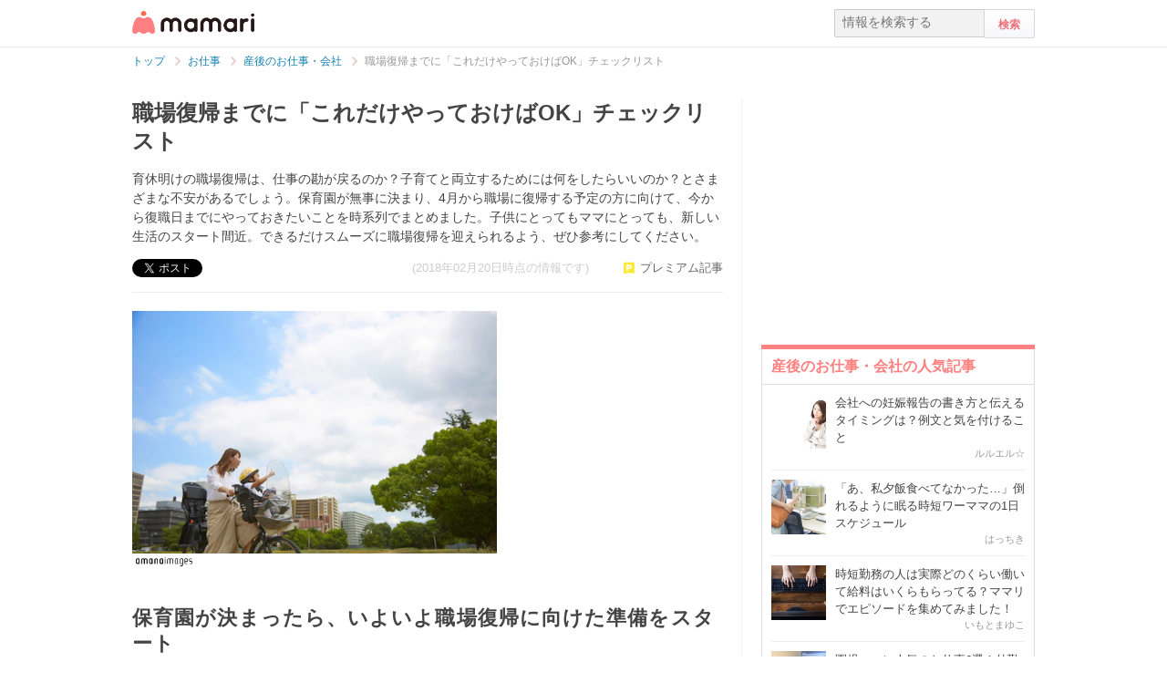

--- FILE ---
content_type: text/html; charset=UTF-8
request_url: https://mamari.jp/24780
body_size: 12559
content:
<!DOCTYPE HTML>
<html lang="ja">
<head>
  <meta charset="UTF-8">
  <meta name="description" content="育休明けの職場復帰は、仕事の勘が戻るのか？子育てと両立するためには何をしたらいいのか？とさまざまな不安があるでしょう。保育園が無事に決まり、4月から職場に復帰する予定の方に向けて、今から復職日までにやっておきたいことを時系列でまとめました。子供にとってもママにとっても、新しい生活のスタート間近。できるだけスムーズに職場復帰を迎えられるよう、ぜひ参考にしてください。"/>
  <meta name="robots" content="max-image-preview:large">
  <!-- favicon -->
  <link rel="shortcut icon" href="https://cdn-mamari.imgix.net/static/mamari/m-favicon.ico">

  <title>職場復帰までに「これだけやっておけばOK」チェックリスト [ママリ]</title>
    <link rel="stylesheet" type="text/css" href="/css/mamari/pc/all.min.css?1764645512"/>  <meta property="og:title" content="職場復帰までに「これだけやっておけばOK」チェックリスト [ママリ]" />
<meta property="og:type" content="article" />
<meta property="og:description" content="育休明けの職場復帰は、仕事の勘が戻るのか？子育てと両立するためには何をしたらいいのか？とさまざまな不安があるでしょう。保育園が無事に決まり、4月から職場に復帰する予定の方に向けて、今から復職日までにやっておきたいことを時系列でまとめました。子供にとってもママにとっても、新しい生活のスタート間近。できるだけスムーズに職場復帰を迎えられるよう、ぜひ参考にしてください。" />
<meta property="og:url" content="https://mamari.jp/24780" />
<meta property="og:image" content="https://cdn-mamari.imgix.net/article-cover/1200x0_5a6a7873-2d70-4c39-9a41-088dac110003.jpg.jpg" />
<meta property="og:site_name" content="mamari [ママリ]" />
<meta property="fb:app_id" content="269922326502602" />
  <meta property="article:publisher" content="https://www.facebook.com/mamarijp">
  <meta property="article:section" content="産後のお仕事・会社">
  <meta property="article:published_time" content="2018-01-26T11:16:32Z">
  <meta property="article:modified_time" content="2019-03-27T11:35:55Z">
  <meta property="og:updated_time" content="2019-03-27T11:35:55Z">
  <meta name="twitter:card" content="summary_large_image"/>
<meta name="twitter:site" content="@mamari_official"/>
<meta name="twitter:url" content="https://mamari.jp/24780"/>
<meta name="twitter:title" content="職場復帰までに「これだけやっておけばOK」チェックリスト [ママリ]" />
<meta name="twitter:description" content="育休明けの職場復帰は、仕事の勘が戻るのか？子育てと両立するためには何をしたらいいのか？とさまざまな不安があるでしょう。保育園が無事に決まり、4月から職場に復帰する予定の方に向けて、今から復職日までにやっておきたいことを時系列でまとめました。子供にとってもママにとっても、新しい生活のスタート間近。できるだけスムーズに職場復帰を迎えられるよう、ぜひ参考にしてください。"/>
<meta name="twitter:image" content="https://cdn-mamari.imgix.net/article-cover/1200x0_5a6a7873-2d70-4c39-9a41-088dac110003.jpg.jpg"/>
      <link rel="canonical" href="https://mamari.jp/24780"/>
      <script type="text/javascript">
  !function (e, f, u) {
    e.async = 1;
    e.src = u;
    f.parentNode.insertBefore(e, f);
  }(document.createElement('script'), document.getElementsByTagName('script')[0], '//cdn.taboola.com/libtrc/mamarijp/loader.js');
</script>
    <script>
  (function(i,s,o,g,r,a,m){i['GoogleAnalyticsObject']=r;i[r]=i[r]||function(){
  (i[r].q=i[r].q||[]).push(arguments)},i[r].l=1*new Date();a=s.createElement(o),
  m=s.getElementsByTagName(o)[0];a.async=1;a.src=g;m.parentNode.insertBefore(a,m)
  })(window,document,'script','//www.google-analytics.com/analytics.js','ga');

      ga('create', 'UA-46985361-1', 'mamari.jp');
    var user_env = 'Web';
  ga('set', 'dimension1', user_env);
  var test_group = 'GroupA';
  ga('set', 'dimension9', test_group);
            ga('set', 'dimension5', 395);
              ga('set', 'dimension6', 'work');
              ga('set', 'dimension7', 'thinkaphase');
              var is_sponsored = 'false';
      ga('set', 'dimension8', is_sponsored);
      
  ga('require', 'displayfeatures');
  ga('send', 'pageview');

</script>
  <script type="text/javascript" language="javascript">
  var vc_pid = "885124429";
</script><script type="text/javascript" src="//aml.valuecommerce.com/vcdal.js" async></script>
  <script type="application/javascript" src="//anymind360.com/js/18352/ats.js"></script>
      <meta name="p:domain_verify" content="4f6af9aa0f9b87232e33136fce37b6fe"/>
  <meta name="application-name" content="ママリ"/>
  <meta name="msapplication-TileColor" content="#FFFFFF"/>
  <meta name="msapplication-square70x70logo" content="https://cdn-mamari.imgix.net/static/mamari/img/webclip/m-tiny.png"/>
  <meta name="msapplication-square150x150logo" content="https://cdn-mamari.imgix.net/static/mamari/img/webclip/m-square.png"/>
  <meta name="msapplication-wide310x150logo" content="https://cdn-mamari.imgix.net/static/mamari/img/webclip/m-wide.png"/>
  <meta name="msapplication-square310x310logo" content="https://cdn-mamari.imgix.net/static/mamari/img/webclip/m-large.png"/>
  <!-- GAMスクリプトの読み込み -->
<script async src="https://securepubads.g.doubleclick.net/tag/js/gpt.js"></script>

<!-- 広告枠の定義 -->
<script>
  window.googletag = window.googletag || {cmd: []};
  googletag.cmd.push(function() {
    function randomInt(min, max) {
      return Math.floor( Math.random() * (max + 1 - min) ) + min;
    }
              googletag.defineSlot('/97483567/pc_mamarijp_article_upperright_300x250', [300, 250], 'div-gpt-ad-1494507166383-0').addService(googletag.pubads());
      googletag.defineSlot('/97483567/pc_mamarijp_article_lowerright_300x600', [300, 600], 'div-gpt-ad-1494507358028-0').addService(googletag.pubads());
      googletag.defineSlot('/97483567/pc_mamarijp_article_lower_left_300x250', [[300, 600], [300, 250]], 'div-gpt-ad-1667872900357-0').addService(googletag.pubads());
      googletag.defineSlot('/97483567/pc_mamarijp_article_lower_right_300x250', [[300, 600], [300, 250]], 'div-gpt-ad-1667872805197-0').addService(googletag.pubads());
      googletag.defineSlot('/97483567/pc_mamarijp_article_middle1_left_300x250', [300, 250], 'div-gpt-ad-1510902689128-0').addService(googletag.pubads());
      googletag.defineSlot('/97483567/pc_mamarijp_article_middle2_left_300x250', [300, 250], 'div-gpt-ad-1510902708642-0').addService(googletag.pubads());
      googletag.defineSlot('/97483567/pc_mamarijp_article_middle3_left_300x250', [300, 250], 'div-gpt-ad-1510902728832-0').addService(googletag.pubads());
      googletag.defineSlot('/97483567/pc_mamarijp_article_middle4_left_300x250', [300, 250], 'div-gpt-ad-1510902768299-0').addService(googletag.pubads());
      googletag.defineSlot('/97483567/pc_mamarijp_article_middle1_right_300x250', [300, 250], 'div-gpt-ad-1513043719690-0').addService(googletag.pubads());
      googletag.defineSlot('/97483567/pc_mamarijp_article_middle2_right_300x250', [300, 250], 'div-gpt-ad-1513043724859-0').addService(googletag.pubads());
      googletag.defineSlot('/97483567/pc_mamarijp_article_middle3_right_300x250', [300, 250], 'div-gpt-ad-1513043735601-0').addService(googletag.pubads());
      googletag.defineSlot('/97483567/pc_mamarijp_article_middle4_right_300x250', [300, 250], 'div-gpt-ad-1513043744854-0').addService(googletag.pubads());
        googletag.pubads().setTargeting("fluct_ad_group", String(randomInt(1, 10)));
    googletag.pubads().setTargeting('ABGroup', ['GroupA']);
    googletag.pubads().setTargeting('environment', ['production']);
    googletag.pubads().enableSingleRequest();
    googletag.pubads().disableInitialLoad();
    googletag.enableServices();
  });
</script>
      <script type="application/ld+json">
    {
      "@context": "https://schema.org",
      "@type": "BreadcrumbList",
      "itemListElement": [{
                "@type": "ListItem",
        "position": "1",
        "name": "お仕事",
        "item": "https://mamari.jp/work"
      },{
            "@type": "ListItem",
        "position": "2",
        "name": "産後のお仕事・会社",
        "item": "https://mamari.jp/work/395"
      },{
            "@type": "ListItem",
        "position": "3",
        "name": "職場復帰までに「これだけやっておけばOK」チェックリスト",
        "item": "https://mamari.jp/24780"
      }]
        }
  </script>
</head>
<body>
  <script>
  window.dataLayer = window.dataLayer || [];
  dataLayer.push({
    'user_env': 'Web'
  })
</script>

      <script>
  dataLayer.push({
    'bigCategoryName': 'お仕事'
  });
</script>
  
<!-- Google Tag Manager -->
<noscript><iframe src="//www.googletagmanager.com/ns.html?id=GTM-W69KM3"
    height="0" width="0" style="display:none;visibility:hidden"></iframe></noscript>
<script>(function(w,d,s,l,i){w[l]=w[l]||[];w[l].push({'gtm.start':
new Date().getTime(),event:'gtm.js'});var f=d.getElementsByTagName(s)[0],
j=d.createElement(s),dl=l!='dataLayer'?'&l='+l:'';j.async=true;j.src=
  '//www.googletagmanager.com/gtm.js?id='+i+dl;f.parentNode.insertBefore(j,f);
})(window,document,'script','dataLayer','GTM-W69KM3');</script>
<!-- End Google Tag Manager -->
    <script id="js-syndot-dashboard-tag" src="//i.socdm.com/s/so_dmp.js?service_id=cova_10"></script>
  <header>
  <div class="wrapper clearfix">
    <div class="header-left">
              <p class="logo">
          <a href="/"><img src="https://cdn-mamari.imgix.net/static/mamari/img/pc/common/m-mamari_logo.png" alt="ママリ"></a>
        </p>
          </div>
    <div class="header-right">
  <div class="admin-container">
    <ul class="nav-list">
              
          </ul>
  </div>
  <div class="search-box">
    <form accept-charset="UTF-8" action="/search" method="get">
      <input type="text" value="" name="q" placeholder="情報を検索する">
      <input type="submit" value="検索" class="btn">
    </form>
  </div>
</div>
  </div>
</header>

  
  <div class="main-wrapper clearfix js-main-wrapper">
    
<ol class="c-breadcrumb clearfix">
  <li class="c-breadcrumb__item">
    <a class="c-breadcrumb__item__link" href="/">
      <span>トップ</span>
    </a>
    <span class="c-breadcrumb__item__arrow"></span>
  </li>
                <li class="c-breadcrumb__item">
        <a class="c-breadcrumb__item__link" href="/work">
          <span itemprop="name">お仕事</span>
        </a>
        <span class="c-breadcrumb__item__arrow"></span>
      </li>
                    <li class="c-breadcrumb__item">
        <a class="c-breadcrumb__item__link" href="/work/395">
          <span itemprop="name">産後のお仕事・会社</span>
        </a>
        <span class="c-breadcrumb__item__arrow"></span>
      </li>
                    <li class="c-breadcrumb__item">
        <strong>職場復帰までに「これだけやっておけばOK」チェックリスト</strong>
      </li>
      </ol>


<div class="main-col js-article-main-content">
  
  <div class="article-main">

    <article itemscope itemtype="http://schema.org/Article">
      <meta itemscope itemprop="mainEntityOfPage"  itemType="https://schema.org/WebPage" itemid="https://mamari.jp/24780" />
      <div class="article-top">
        <div itemprop="publisher" itemscope itemtype="https://schema.org/Organization">
          <meta itemprop="name" content="mamari" />
          <div itemprop="logo" itemscope itemtype="https://schema.org/ImageObject">
            <meta itemprop="url" content="https://cdn-mamari.imgix.net/static/mamari/img/pc/common/m-mamari_logo.png" />
            <meta itemprop="width" content="134" />
            <meta itemprop="height" content="25" />
          </div>
        </div>
        
                                  <h1 class="article-top-title" itemprop="headline">
                        職場復帰までに「これだけやっておけばOK」チェックリスト          </h1>
                          <p class="article-intro" itemprop="description">
            育休明けの職場復帰は、仕事の勘が戻るのか？子育てと両立するためには何をしたらいいのか？とさまざまな不安があるでしょう。保育園が無事に決まり、4月から職場に復帰する予定の方に向けて、今から復職日までにやっておきたいことを時系列でまとめました。子供にとってもママにとっても、新しい生活のスタート間近。できるだけスムーズに職場復帰を迎えられるよう、ぜひ参考にしてください。          </p>
                <div class="article-top-lower clearfix">
          <ul class="share-btns">

        <li>
      <div class="fb-like" data-href="https://mamari.jp/24780" data-layout="button_count" data-action="like" data-show-faces="true" data-share="false"></div>
    </li>
    <li>
      <a href="https://x.com/intent/tweet" class="twitter-share-button" data-text="職場復帰までに「これだけやっておけばOK」チェックリスト [ママリ]" data-lang="ja" data-via="mamari_official">ポスト</a>
        <script>!function(d,s,id){var js,fjs=d.getElementsByTagName(s)[0],p=/^http:/.test(d.location)?'http':'https';if(!d.getElementById(id)){js=d.createElement(s);js.id=id;js.src=p+'://platform.twitter.com/widgets.js';fjs.parentNode.insertBefore(js,fjs);}}(document, 'script', 'twitter-wjs');</script>
    </li>
  
      <li
      class="article-modified-date"
      itemprop="dateModified"
      content="2018-02-20T11:56:29+09:00"
    >
      (2018年02月20日時点の情報です)    </li>
    <meta itemprop="datePublished" content="2018-01-26T11:16:32+09:00" />
  
</ul>
                      <p class="article-top-lower__premium-label">プレミアム記事</p>
                  </div>
      </div>

      <div class="article-content">

  
    
                <p class="img-block clearfix">
        <img
  src="https://cdn-mamari.imgix.net/article-cover/1200x0_5a6a7873-2d70-4c39-9a41-088dac110003.jpg.jpg?auto=compress,format&lossless=0&q=90"
  srcset="
    https://cdn-mamari.imgix.net/article-cover/1200x0_5a6a7873-2d70-4c39-9a41-088dac110003.jpg.jpg?auto=compress,format&lossless=0&q=90&w=500 1x,
    https://cdn-mamari.imgix.net/article-cover/1200x0_5a6a7873-2d70-4c39-9a41-088dac110003.jpg.jpg?auto=compress,format&lossless=0&q=90&w=1200 2x
  "
  alt=""
  itemprop="image" >
                  <img class="img-block__amana-img-icon" src="https://cdn-mamari.imgix.net/static/mamari/img/amana-logo.png" alt="amana images">              </p>
    
    
                  <h2 id="1232663">保育園が決まったら、いよいよ職場復帰に向けた準備をスタート</h2>
          
  
    
    
    
                  <p class="p-article-text">保活も無事に乗り越えて、保育園に入園できることが決まったら、まずやっておきたいのは会社への連絡です。必要な事務手続きは、会社から指示がありますので、その通りに進めましょう。<br />
<br />
一つ一つの手続きや作業は簡単でも、子供の入園準備と並行していくこととなるので、意外と時間は足りないもの。直前になってあわてることのないように、復職後の生活をイメージしながら、ノートや手帳に今のうちにできることをリスト化してみましょう。リストを作ってみると、漠然としていたやるべきことが可視化され、準備も進めやすくなりますよ。</p>
          
  
    
    
    
                  <h2 id="1232665">復職日に向けて準備すべきこと五つ</h2>
          
  
    
    
    <div class="p-article-premium">
  <div class="p-article-premium__headline">プレミアム記事を読むには？</div>
  <div class="p-article-premium__desc">
    この記事の続きは、アプリをダウンロードしてママリプレミアム(月額400円)に登録するとお読みいただけます。
  </div>
  <a
    onclick="ga('send', 'event', 'ClickInArticle', 'ArticlePremiumSubscribe', 'PcWeb');"
    class="p-article-premium__link"
    href="https://qa.mamari.jp"
    target="_blank"
    rel="noopener"
  >
    アプリをダウンロードする<br><span class="p-article-premium__link--small">プレミアム記事が今なら7日間無料</span>
  </a>
</div>

    
  
  <div class="p-article-author" itemprop="author" itemscope itemtype="https://schema.org/Person">
          <meta itemprop="name" content="シンクアフェーズ" />
      </div>

</div><!-- /.article-content -->

    </article>

    
            <div class="p-main-content__section">
    <h3 class="p-headline">おすすめ記事</h3>
    <ul class="p-main-article-list">
            <li class="p-main-article-list__item">
        <div class="p-main-article-list__item__thumb">
          <a
            href="/72875"
            rel="nofollow"          >
            <img class="p-main-article-list__item__thumb__img" src="https://cdn-mamari.imgix.net/article/100x100_68e4e039-538c-4526-934d-06410a010437.jpg.jpg?auto=compress,format&lossless=0&q=90" alt="編集部ママが納得！妊娠中から産後まで、 肌悩みに寄り添う高品位「スクワラン」とは？">
          </a>
        </div>
        <div class="p-main-article-list__item__content">
          <a
            class="p-main-article-list__item__content__title"
            href="/72875"
            rel="nofollow"          >
            編集部ママが納得！妊娠中から産後まで、 肌悩みに寄り添う高品位「スクワラン」とは？          </a>
          <p class="p-main-article-list__item__content__desc">
            妊娠中はホルモン変化で肌が敏感になり、乾燥や妊娠線に悩むママが多いもの。さらに産後は、自分のケアが後回しになりがちです。そんなママたちのリアルな悩みに寄り…          </p>
          <p class="p-main-article-list__item__content__meta">
            <span class="p-main-article-list__item__content__meta__writer">mamari                              <img class="article-list-sponsor-label" src="https://cdn-mamari.imgix.net/static/mamari/img/sponsor-label.png">
                          </span>
          </p>
        </div>
      </li>
                <li class="p-main-article-list__item">
        <div class="p-main-article-list__item__thumb">
          <a
            href="/76000"
            rel="nofollow"          >
            <img class="p-main-article-list__item__thumb__img" src="https://cdn-mamari.imgix.net/article/b4a07e90-8e4e-4b66-a5a4-c3b34ce5b8d2.png?auto=compress,format&lossless=0&q=90" alt="結果発表「みんなで大共感!!💖ママリ川柳大会2025📜🖋️」">
          </a>
        </div>
        <div class="p-main-article-list__item__content">
          <a
            class="p-main-article-list__item__content__title"
            href="/76000"
            rel="nofollow"          >
            結果発表「みんなで大共感!!💖ママリ川柳大会2025📜🖋️」          </a>
          <p class="p-main-article-list__item__content__desc">
            いつもママリをご利用いただきありがとうございます。ママリ運営事務局です！          </p>
          <p class="p-main-article-list__item__content__meta">
            <span class="p-main-article-list__item__content__meta__writer">ママリ公式                              <img class="article-list-sponsor-label" src="https://cdn-mamari.imgix.net/static/mamari/img/sponsor-label.png">
                          </span>
          </p>
        </div>
      </li>
                <li class="p-main-article-list__item">
        <div class="p-main-article-list__item__thumb">
          <a
            href="/75280"
            rel="nofollow"          >
            <img class="p-main-article-list__item__thumb__img" src="https://cdn-mamari.imgix.net/article/100x100_6912d85e-2708-467d-944b-7b760a0104e0.jpg.jpg?auto=compress,format&lossless=0&q=90" alt="ママリ編集部も感動！トミカ・プラレールブロックで育む「創造力」">
          </a>
        </div>
        <div class="p-main-article-list__item__content">
          <a
            class="p-main-article-list__item__content__title"
            href="/75280"
            rel="nofollow"          >
            ママリ編集部も感動！トミカ・プラレールブロックで育む「創造力」          </a>
          <p class="p-main-article-list__item__content__desc">
            「せっかく買ったおもちゃがすぐ飽きられてしまう」「知育おもちゃは難しそうで続かなかった」そんな悩みを持つママ・パパは少なくありません。お子さんが3〜4歳を迎…          </p>
          <p class="p-main-article-list__item__content__meta">
            <span class="p-main-article-list__item__content__meta__writer">mamari                              <img class="article-list-sponsor-label" src="https://cdn-mamari.imgix.net/static/mamari/img/sponsor-label.png">
                          </span>
          </p>
        </div>
      </li>
                <li class="p-main-article-list__item">
        <div class="p-main-article-list__item__thumb">
          <a
            href="/70755"
            rel="nofollow"          >
            <img class="p-main-article-list__item__thumb__img" src="https://cdn-mamari.imgix.net/article/93fefc24-e855-420a-982e-2f8d632ac246.png?auto=compress,format&lossless=0&q=90" alt="2歳までにほとんどの子が感染する「RSウイルス感染症」　ママにできる備えとは？">
          </a>
        </div>
        <div class="p-main-article-list__item__content">
          <a
            class="p-main-article-list__item__content__title"
            href="/70755"
            rel="nofollow"          >
            2歳までにほとんどの子が感染する「RSウイルス感染症」　ママにできる備えとは？          </a>
          <p class="p-main-article-list__item__content__desc">
            近年、夏や冬など、感染症流行時期に感染者が増加する「RSウイルス感染症」。実は、2歳までにほとんどの子どもが経験すると言われています(※1)。特に生後6か月未満で…          </p>
          <p class="p-main-article-list__item__content__meta">
            <span class="p-main-article-list__item__content__meta__writer">mamari                              <img class="article-list-sponsor-label" src="https://cdn-mamari.imgix.net/static/mamari/img/sponsor-label.png">
                          </span>
          </p>
        </div>
      </li>
      </ul>
  </div>

      <div id="taboola-below-article-24780"></div>
<script type="text/javascript">
  window._taboola = window._taboola || [];
  _taboola.push({
    mode: 'alternating-thumbnails-widget',
    container: 'taboola-below-article-24780',
    placement: 'Below Article Thumbnails',
    target_type: 'mix'
  });
  _taboola.push({
    article: 'auto',
    url: location.href
  });
</script>

      <div class="article-footer-ad">
        <ul>
          <li>  <div class="subarea-ad">
    <!-- /97483567/pc_mamarijp_article_lower_left_300x250 -->
<div id='div-gpt-ad-1667872900357-0' style='min-height:250px; width:300px;'>
  <script>
    googletag.cmd.push(function() { googletag.display('div-gpt-ad-1667872900357-0'); });
  </script>
</div>
  </div>
</li>
          <li>  <div class="subarea-ad">
    <!-- /97483567/pc_mamarijp_article_lower_right_300x250 -->
<div id='div-gpt-ad-1667872805197-0' style='min-height:250px; width:300px;'>
  <script>
    googletag.cmd.push(function() { googletag.display('div-gpt-ad-1667872805197-0'); });
  </script>
</div>
  </div>
</li>
        </ul>
      </div>

        <div class="p-main-content__section">
    <h3 class="p-headline">「職場復帰」「チェックリスト」 についてもっと詳しく知る</h3>
    <ul class="p-main-article-list">
            <li class="p-main-article-list__item">
        <div class="p-main-article-list__item__thumb">
          <a
            href="/51246"
                      >
            <img class="p-main-article-list__item__thumb__img" src="https://cdn-mamari.imgix.net/article/100x100_6603997a-5720-4638-8b51-005a0a0105ae.jpg.jpg?auto=compress,format&lossless=0&q=90" alt="割を食うのは、独身ばかり…。子持ち社員のしわ寄せにイライラが募る｜女女平等">
          </a>
        </div>
        <div class="p-main-article-list__item__content">
          <a
            class="p-main-article-list__item__content__title"
            href="/51246"
                      >
            割を食うのは、独身ばかり…。子持ち社員のしわ寄せにイライラが募る｜女女平等          </a>
          <p class="p-main-article-list__item__content__desc">
            このお話は主人公・横島ゆりこが子持ちパートの松村さんとの出会いや、自身の妊娠・出産を通して、働く女性の生きづらさを実感しながら成長する過程を描いています。…          </p>
          <p class="p-main-article-list__item__content__meta">
            <span class="p-main-article-list__item__content__meta__writer">kotti_0901                          </span>
          </p>
        </div>
      </li>
                      <li class="p-main-article-list__item">
        <div class="p-main-article-list__item__thumb">
          <a
            href="/51248"
                      >
            <img class="p-main-article-list__item__thumb__img" src="https://cdn-mamari.imgix.net/article/100x100_66039b6f-7edc-467e-a08e-0fbc0a010492.jpg.jpg?auto=compress,format&lossless=0&q=90" alt="子どもの体調不良で早退・欠勤するパート…。独身社員「仮病だったりして」陰口をたたく｜女女平等">
          </a>
        </div>
        <div class="p-main-article-list__item__content">
          <a
            class="p-main-article-list__item__content__title"
            href="/51248"
                      >
            子どもの体調不良で早退・欠勤するパート…。独身社員「仮病だったりして」陰口をたた…          </a>
          <p class="p-main-article-list__item__content__desc">
            このお話は主人公・横島ゆりこが子持ちパートの松村さんとの出会いや、自身の妊娠・出産を通して、働く女性の生きづらさを実感しながら成長する過程を描いています。…          </p>
          <p class="p-main-article-list__item__content__meta">
            <span class="p-main-article-list__item__content__meta__writer">kotti_0901                          </span>
          </p>
        </div>
      </li>
                <li class="p-main-article-list__item">
        <div class="p-main-article-list__item__thumb">
          <a
            href="/51247"
                      >
            <img class="p-main-article-list__item__thumb__img" src="https://cdn-mamari.imgix.net/article/57b833bb-fc6a-4a8c-a9a4-86c0d3202edb.png?auto=compress,format&lossless=0&q=90" alt="優先席に座る私…”妊婦の無言アピール”も無視。すると、男性が席を譲る｜女女平等">
          </a>
        </div>
        <div class="p-main-article-list__item__content">
          <a
            class="p-main-article-list__item__content__title"
            href="/51247"
                      >
            優先席に座る私…”妊婦の無言アピール”も無視。すると、男性が席を譲る｜女女平等          </a>
          <p class="p-main-article-list__item__content__desc">
            このお話は主人公・横島ゆりこが子持ちパートの松村さんとの出会いや、自身の妊娠・出産を通して、働く女性の生きづらさを実感しながら成長する過程を描いています。…          </p>
          <p class="p-main-article-list__item__content__meta">
            <span class="p-main-article-list__item__content__meta__writer">kotti_0901                          </span>
          </p>
        </div>
      </li>
                <li class="p-main-article-list__item">
        <div class="p-main-article-list__item__thumb">
          <a
            href="/51242"
                      >
            <img class="p-main-article-list__item__thumb__img" src="https://cdn-mamari.imgix.net/article/100x100_66038e66-3c14-4b5a-b61f-51c20a01058c.jpg.jpg?auto=compress,format&lossless=0&q=90" alt="子持ちも独身も関係なし？「不平等なんだよっ！」課長のフォローにもイラッ｜女女平等">
          </a>
        </div>
        <div class="p-main-article-list__item__content">
          <a
            class="p-main-article-list__item__content__title"
            href="/51242"
                      >
            子持ちも独身も関係なし？「不平等なんだよっ！」課長のフォローにもイラッ｜女女平等          </a>
          <p class="p-main-article-list__item__content__desc">
            このお話は主人公・横島ゆりこが子持ちパートの松村さんとの出会いや、自身の妊娠・出産を通して、働く女性の生きづらさを実感しながら成長する過程を描いています。…          </p>
          <p class="p-main-article-list__item__content__meta">
            <span class="p-main-article-list__item__content__meta__writer">kotti_0901                          </span>
          </p>
        </div>
      </li>
                <li class="p-main-article-list__item">
        <div class="p-main-article-list__item__thumb">
          <a
            href="/27342"
                      >
            <img class="p-main-article-list__item__thumb__img" src="https://cdn-mamari.imgix.net/article/100x100_5d23ffd8-e298-4a51-aa8a-341aac110003.jpg.jpg?auto=compress,format&lossless=0&q=90" alt="保活がもっとラクになる「保活チェックリスト」がすごい！">
          </a>
        </div>
        <div class="p-main-article-list__item__content">
          <a
            class="p-main-article-list__item__content__title"
            href="/27342"
                      >
            保活がもっとラクになる「保活チェックリスト」がすごい！          </a>
          <p class="p-main-article-list__item__content__desc">
            来年の4月に子供を保育園へ入園させたいと思っているママは、そろそろ保活を始めようかと考えているかもしれませんね。しかし、初めての保活となると、何から始めれ…          </p>
          <p class="p-main-article-list__item__content__meta">
            <span class="p-main-article-list__item__content__meta__writer">Ray_M                          </span>
          </p>
        </div>
      </li>
      </ul>
  </div>

          
    
          
          
          <p class="p-article-show__disclaimer">
        本記事は必ずしも各読者の状況にあてはまるとは限りません。必要に応じて、医師その他の専門家に相談するなどご自身の責任と判断により適切に対応くださいますようお願いいたします。なお、記事内の写真・動画は編集部にて撮影したもの、または掲載許可をいただいたものです。
      </p>

      <div class="article-bottom-big-categories-wrapper">
        <h3 class="section-header">カテゴリー一覧</h3>
        <ul class="article-bottom-big-categories clearfix">
                                                <li class="article-bottom-big-categories__list">
                <a class="article-bottom-big-categories__list__link" href="/sterility">
                  <p class="article-bottom-big-categories__list__category-name">妊活</p>
                </a>
              </li>
                                                            <li class="article-bottom-big-categories__list">
                <a class="article-bottom-big-categories__list__link" href="/pregnancy">
                  <p class="article-bottom-big-categories__list__category-name">妊娠</p>
                </a>
              </li>
                                                            <li class="article-bottom-big-categories__list">
                <a class="article-bottom-big-categories__list__link" href="/birth">
                  <p class="article-bottom-big-categories__list__category-name">出産</p>
                </a>
              </li>
                                                            <li class="article-bottom-big-categories__list">
                <a class="article-bottom-big-categories__list__link" href="/childcare">
                  <p class="article-bottom-big-categories__list__category-name">赤ちゃん・育児</p>
                </a>
              </li>
                                                            <li class="article-bottom-big-categories__list">
                <a class="article-bottom-big-categories__list__link" href="/family">
                  <p class="article-bottom-big-categories__list__category-name">子育て・家族</p>
                </a>
              </li>
                                                            <li class="article-bottom-big-categories__list">
                <a class="article-bottom-big-categories__list__link" href="/facilities">
                  <p class="article-bottom-big-categories__list__category-name">病院</p>
                </a>
              </li>
                                                            <li class="article-bottom-big-categories__list">
                <a class="article-bottom-big-categories__list__link" href="/beauty">
                  <p class="article-bottom-big-categories__list__category-name">美容・ファッション</p>
                </a>
              </li>
                                                            <li class="article-bottom-big-categories__list">
                <a class="article-bottom-big-categories__list__link" href="/work">
                  <p class="article-bottom-big-categories__list__category-name">お仕事</p>
                </a>
              </li>
                                                            <li class="article-bottom-big-categories__list">
                <a class="article-bottom-big-categories__list__link" href="/home">
                  <p class="article-bottom-big-categories__list__category-name">住まい</p>
                </a>
              </li>
                                                            <li class="article-bottom-big-categories__list">
                <a class="article-bottom-big-categories__list__link" href="/money">
                  <p class="article-bottom-big-categories__list__category-name">マネー</p>
                </a>
              </li>
                                                            <li class="article-bottom-big-categories__list">
                <a class="article-bottom-big-categories__list__link" href="/entertainment">
                  <p class="article-bottom-big-categories__list__category-name">トレンド・イベント</p>
                </a>
              </li>
                                                            <li class="article-bottom-big-categories__list"></li>
                              </ul>
      </div>
    
  </div><!-- ./article-main -->
</div>


<div class="subarea">
      <div class="subarea-fixed js-subarea-fixed">
      
            <div class="subarea-ad">
    <!-- /97483567/pc_mamarijp_article_upperright_300x250 -->
<div id='div-gpt-ad-1494507166383-0' style='height:250px; width:300px;'>
  <script>
    googletag.cmd.push(function() { googletag.display('div-gpt-ad-1494507166383-0'); });
  </script>
</div>
  </div>

        <div>
    <h3 class="p-headline">
              産後のお仕事・会社の人気記事
          </h3>
    <ul class="p-side-article-list">
                      <li class="p-side-article-list__item">
          <div class="p-side-article-list__item__thumb">
            <a href="/2385"><img class="p-side-article-list__item__thumb__img" src="https://cdn-mamari.imgix.net/article/100x100_57f5e1bc-0c84-4c3b-82a7-05b10a010078.jpg.jpg"></a>
          </div>
          <div class="p-side-article-list__item__content">
            <p class="p-side-article-list__item__content__title">
              <a href="/2385">会社への妊娠報告の書き方と伝えるタイミングは？例文と気を付けること</a>
            </p>
            <p class="p-side-article-list__item__content__user-name">
              ルルエル☆                          </p>
          </div>
        </li>
                      <li class="p-side-article-list__item">
          <div class="p-side-article-list__item__thumb">
            <a href="/15409"><img class="p-side-article-list__item__thumb__img" src="https://cdn-mamari.imgix.net/article/100x100_57f71230-e580-4724-86d3-0b100a0100a8.jpg.jpg"></a>
          </div>
          <div class="p-side-article-list__item__content">
            <p class="p-side-article-list__item__content__title">
              <a href="/15409">「あ、私夕飯食べてなかった…」倒れるように眠る時短ワーママの1日スケジュール</a>
            </p>
            <p class="p-side-article-list__item__content__user-name">
              はっちき                          </p>
          </div>
        </li>
                      <li class="p-side-article-list__item">
          <div class="p-side-article-list__item__thumb">
            <a href="/27600"><img class="p-side-article-list__item__thumb__img" src="https://cdn-mamari.imgix.net/article/100x100_5d79ed2b-5db8-4835-8a8e-4ba5ac110003.jpg.jpg"></a>
          </div>
          <div class="p-side-article-list__item__content">
            <p class="p-side-article-list__item__content__title">
              <a href="/27600">時短勤務の人は実際どのくらい働いて給料はいくらもらってる？ママリでエピソードを集めてみました！</a>
            </p>
            <p class="p-side-article-list__item__content__user-name">
              いもとまゆこ                          </p>
          </div>
        </li>
                      <li class="p-side-article-list__item">
          <div class="p-side-article-list__item__thumb">
            <a href="/2210"><img class="p-side-article-list__item__thumb__img" src="https://cdn-mamari.imgix.net/article/100x100_583bd43d-6e10-47bd-b475-1da80a010386.jpg.jpg"></a>
          </div>
          <div class="p-side-article-list__item__content">
            <p class="p-side-article-list__item__content__title">
              <a href="/2210">園児ママに人気のお仕事6選！外勤と在宅で幼稚園や保育園に子供を預けている間にできるお仕事って？</a>
            </p>
            <p class="p-side-article-list__item__content__user-name">
              りょうやん                          </p>
          </div>
        </li>
                      <li class="p-side-article-list__item">
          <div class="p-side-article-list__item__thumb">
            <a href="/3710"><img class="p-side-article-list__item__thumb__img" src="https://cdn-mamari.imgix.net/article/100x100_586084e3-4de4-42b0-a429-2a630a0100d7.jpg.jpg"></a>
          </div>
          <div class="p-side-article-list__item__content">
            <p class="p-side-article-list__item__content__title">
              <a href="/3710">主婦だけど、やっぱり仕事をしたい！主婦向け女性求人サイトおすすめ5選</a>
            </p>
            <p class="p-side-article-list__item__content__user-name">
              mikiboo                          </p>
          </div>
        </li>
                      <li class="p-side-article-list__item">
          <div class="p-side-article-list__item__thumb">
            <a href="/15843"><img class="p-side-article-list__item__thumb__img" src="https://cdn-mamari.imgix.net/article/100x100_5c5a359f-5d80-4fb8-b1cf-1c4eac110003.jpg.jpg"></a>
          </div>
          <div class="p-side-article-list__item__content">
            <p class="p-side-article-list__item__content__title">
              <a href="/15843">誰にも頼れないから残業はしない！私の仕事と育児の両立スケジュール</a>
            </p>
            <p class="p-side-article-list__item__content__user-name">
              brother&amp;sister                          </p>
          </div>
        </li>
                      <li class="p-side-article-list__item">
          <div class="p-side-article-list__item__thumb">
            <a href="/16065"><img class="p-side-article-list__item__thumb__img" src="https://cdn-mamari.imgix.net/static/mamari/img/common/article-thumb_no-image.png"></a>
          </div>
          <div class="p-side-article-list__item__content">
            <p class="p-side-article-list__item__content__title">
              <a href="/16065">未婚のシングルマザーでの子育て。大変だったこと＆良かったと思えること</a>
            </p>
            <p class="p-side-article-list__item__content__user-name">
              shuuuuutanmama                          </p>
          </div>
        </li>
          </ul>
  </div>

        <div class="subarea-ad subarea-ad--article-lower">
    <!-- /97483567/pc_mamarijp_article_lowerright_300x600 -->
<div id='div-gpt-ad-1494507358028-0' style='height:600px; width:300px;'>
  <script>
    googletag.cmd.push(function() { googletag.display('div-gpt-ad-1494507358028-0'); });
  </script>
</div>  </div>
          </div> <!-- /.subarea-fixed -->
  </div>

<!-- 埋め込みコード読み込み用スクリプト -->
<script async defer src="//platform.instagram.com/en_US/embeds.js"></script>
<script src="//platform.twitter.com/widgets.js" charset="utf-8"></script>
  </div>

      <ul class="c-breadcrumb p-breadcrumb-bottom p-breadcrumb-bottom__clearfix">
  <li class="c-breadcrumb__item">
    <a class="c-breadcrumb__item__link" href="/">
      <span>トップ</span>
    </a>
    <span class="c-breadcrumb__item__arrow"></span>
  </li>
                <li class="c-breadcrumb__item">
        <a class="c-breadcrumb__item__link" href="/work">
          <span>お仕事</span>
        </a>
        <span class="c-breadcrumb__item__arrow"></span>
      </li>
                    <li class="c-breadcrumb__item">
        <a class="c-breadcrumb__item__link" href="/work/395">
          <span>産後のお仕事・会社</span>
        </a>
        <span class="c-breadcrumb__item__arrow"></span>
      </li>
                    <li class="c-breadcrumb__item">
        <strong>職場復帰までに「これだけやっておけばOK」チェックリスト</strong>
      </li>
      </ul>
    <footer>
  <div class="wrapper">
    <div class="footer-col">
      <p>ママリ(mamari)について</p>
      <ul class="footer-category">
        <li><a href="/">ママリトップ</a></li>
        <li><a href="/map">サイトマップ</a></li>
        <li><a href="/search">記事一覧</a></li>
        <li><a href="/categories">カテゴリー一覧</a></li>
        <li><a href="/supervisor">監修者一覧</a></li>
        <li><a href="/about_mamari">ママリについて</a></li>
        <li><a href="https://brand-guideline.mamari.jp/" target="_blank" rel="noopener">ブランドガイドライン</a></li>
      </ul>
      <ul class="footer-category">
        <li><a href="http://connehito.com/" target="_blank" rel="noopener">運営会社</a></li>
        <li><a href="/privacy">プライバシーポリシー</a></li>
        <li><a href="/terms">利用規約</a></li>
        <li><a href="https://docs.google.com/a/connehito.com/forms/d/1rWWbRwnqm__Q1dYbp6St54zCZJep80lUk6LrpUo18d8/viewform?entry_680334168=https%3A%2F%2Fmamari.jp%2F24780" target="_blank" rel="noopener">お問い合わせ</a></li>
        <li><a href="https://sales.mamari.jp/contact" target="_blank" rel="noopener">広告出稿・お取り組みのご相談</a></li>
        <li><a href="mailto:pr@connehito.com?subject=%E3%83%97%E3%83%AC%E3%82%B9%E3%83%AA%E3%83%AA%E3%83%BC%E3%82%B9%E3%81%AE%E5%95%8F%E3%81%84%E5%90%88%E3%82%8F%E3%81%9B&body=%E3%83%9E%E3%83%9E%E3%83%AA%E3%81%AB%E3%81%A6%E6%8E%B2%E8%BC%89%E3%82%92%E3%81%94%E5%B8%8C%E6%9C%9B%E3%81%AE%E6%83%85%E5%A0%B1%E3%81%AF%E3%80%81%E8%A9%B3%E7%B4%B0%E3%82%92%E4%BB%A5%E4%B8%8B%E3%81%AB%E3%81%94%E8%A8%98%E8%BC%89%E4%B8%8B%E3%81%95%E3%81%84%E3%80%82">プレスリリースの送付はこちら</a></li>
        <li><a href="/for_supervisors">医療関係者の方へ</a></li>
      </ul>
    </div>
    <div class="footer-col">
      <p>カテゴリー一覧</p>
      <ul class="footer-category">
                                  <li><a href="/sterility">妊活</a></li>
                                      <li><a href="/pregnancy">妊娠</a></li>
                                      <li><a href="/birth">出産</a></li>
                                      <li><a href="/childcare">赤ちゃん・育児</a></li>
                                      <li><a href="/family">子育て・家族</a></li>
                                      <li><a href="/facilities">病院</a></li>
                                </ul><ul class="footer-category">
                            <li><a href="/beauty">美容・ファッション</a></li>
                                      <li><a href="/work">お仕事</a></li>
                                      <li><a href="/home">住まい</a></li>
                                      <li><a href="/money">マネー</a></li>
                                      <li><a href="/entertainment">トレンド・イベント</a></li>
                                  </ul>
    </div>
  </div>

  <div class="footer-sns">
    <div class="footer-sns-btns-wrapper">
      <!--fb-->
      <div class="footer-f-btn"><div class="fb-like" data-href="https://www.facebook.com/mamari.jp" data-width="80" data-layout="button_count" data-action="like" data-show-faces="false" data-share="false"></div></div>
      <!--tw-->
      <div class="footer-tw-btn">
        <a href="https://twitter.com/share" style="width: 115px; height: 20px;" class="twitter-share-button" data-url="https://mamari.jp/" data-text="ママリ｜ママの一歩を支える情報サイト" data-lang="ja">ツイート</a>
      </div>
      <script>!function(d,s,id){var js,fjs=d.getElementsByTagName(s)[0],p=/^http:/.test(d.location)?'http':'https';if(!d.getElementById(id)){js=d.createElement(s);js.id=id;js.src=p+'://platform.twitter.com/widgets.js';fjs.parentNode.insertBefore(js,fjs);}}(document, 'script', 'twitter-wjs');</script>
      <p class="footer-copyright">©Connehito Inc.</p>
    </div>
  </div>

</footer>
      <script type="text/javascript" src="/js/pc/all.min.js?1764645505"></script>        <script src="//cdn.optimizely.com/js/2001690725.js"></script>

<div id="fb-root"></div>
<script>(function(d, s, id) {
var js, fjs = d.getElementsByTagName(s)[0];
if (d.getElementById(id)) return;
js = d.createElement(s); js.id = id;
js.src = "//connect.facebook.net/ja_JP/sdk.js#xfbml=1&appId=269922326502602&version=v2.0";
fjs.parentNode.insertBefore(js, fjs);
}(document, 'script', 'facebook-jssdk'));</script>

<script>
App.me          = $.parseJSON('\u007b\u0022token\u0022\u003a\u0022a0000cdc89d2974fee9f00284f1640de\u0022\u002c\u0022is\u005flogin\u0022\u003afalse\u002c\u0022is\u005fmamariq\u005fapp\u0022\u003afalse\u002c\u0022test\u005fgroup\u005fname\u0022\u003a\u0022GroupA\u0022\u002c\u0022is\u005favailable\u005fpremium\u005fservice\u0022\u003afalse\u007d');
App.me.is_admin = 0;
App.me.is_supporter = 0;

App.init_fn = $.parseJSON('\u007b\u0022controller\u0022\u003a\u0022Articles\u0022\u002c\u0022action\u0022\u003a\u0022show\u0022\u007d');

App.vars = $.parseJSON('\u007b\u0022is\u005fsponsored\u005farticle\u0022\u003afalse\u002c\u0022is\u005fpremium\u005farticle\u0022\u003atrue\u002c\u0022is\u005fsp\u005fpreview\u0022\u003afalse\u002c\u0022page\u005ftype\u0022\u003a\u0022Article\u0022\u007d');

App.ENVIRONMENT            = 'production';
App.ARTICLE_IMAGE          = 'https\u003a\u002f\u002fcdn-mamari.imgix.net\u002farticle\u002f';
App.ARTICLE_COVER_IMAGE    = 'https\u003a\u002f\u002fcdn-mamari.imgix.net\u002farticle-cover\u002f';
App.ITEM_IMAGE             = 'https\u003a\u002f\u002fcdn-mamari.imgix.net\u002fitem\u002f';
App.STATIC_FILE            = 'https\u003a\u002f\u002fcdn-mamari.imgix.net\u002fstatic\u002fmamari\u002f';
App.USER_IMAGE             = 'https\u003a\u002f\u002fcdn-mamari.imgix.net\u002fmamari-jp-user\u002f';
App.AUTHORIZED_IMAGE       = 'https\u003a\u002f\u002fcdn-mamari.imgix.net\u002fauthorized\u002f';
App.ADMIN_IMAGE            = '\u002fimg\u002fpc\u002fadmin\u002f';
App.REFERENCE_IMAGE        = 'https\u003a\u002f\u002fcdn-mamari.imgix.net\u002freference\u002f';
App.FEATURE_IMAGE          = 'https\u003a\u002f\u002fcdn-mamari.imgix.net\u002ffeature\u002f';
App.VERIFICATION_GROUP     = 'GroupB'
App.RAKUTEN_AFFILIATE_ID   = '14219a11.6dbc197d.14219a12.f7740b69'
</script>

</body>
</html>


--- FILE ---
content_type: application/javascript; charset=utf-8
request_url: https://fundingchoicesmessages.google.com/f/AGSKWxVJ_O0QkexaMa9Z9Tlsi8R3893hP9TuPa5tQpK7jexNmh4MpwWhbaagnbtHoj_KLEO8X5C1LcOGuyBSFfJswKBKAGNyB3A_MR0iY6XemDiUNXUXqitAzRCRaQVXhifQCiPzcUDt__OvkkjpIL2Xik8oTnjHfZDymVGZRh9BfGaQKyfbBzK0sEmmRmZO/_-Ad300x250./ad300s..us/ads//rotatingpeels./adstyle.
body_size: -1289
content:
window['fc00033e-17a9-4d70-ac85-8a4a27112127'] = true;

--- FILE ---
content_type: application/javascript; charset=utf-8;
request_url: https://dalc.valuecommerce.com/app3?p=885124429&_s=https%3A%2F%2Fmamari.jp%2F24780&vf=iVBORw0KGgoAAAANSUhEUgAAAAMAAAADCAYAAABWKLW%2FAAAAMElEQVQYV2NkFGP4nxHylmHVNBEGxsQVQv8rWRUYDO6eZ2DM5er6P%2B%2FZNoZQgQMMAAUNDgp5ZuOUAAAAAElFTkSuQmCC
body_size: 1573
content:
vc_linkswitch_callback({"t":"696aed14","r":"aWrtFAAPDQ0S2q0yCooERAqKC5ak0A","ub":"aWrtEwABYagS2q0yCooBbQqKC%2FBAYA%3D%3D","vcid":"y8Yep7PKyUHil45m_pEAO57rybAwwwrK","vcpub":"0.986381","paypaymall.yahoo.co.jp":{"a":"2821580","m":"2201292","g":"7fed8d2f8c"},"p":885124429,"www.hotpepper.jp":{"a":"2594692","m":"2262623","g":"04c6fb14a3","sp":"vos%3Dnhppvccp99002"},"s":3281211,"shop.akachan.jp":{"a":"2715882","m":"3209800","g":"290bbfa18c"},"mini-shopping.yahoo.co.jp":{"a":"2821580","m":"2201292","g":"7fed8d2f8c"},"shopping.geocities.jp":{"a":"2821580","m":"2201292","g":"7fed8d2f8c"},"jalan.net":{"a":"2513343","m":"2130725","g":"71b222658c"},"shopping.yahoo.co.jp":{"a":"2821580","m":"2201292","g":"7fed8d2f8c"},"lohaco.jp":{"a":"2686782","m":"2994932","g":"20214ba68c"},"www.ikyu.com":{"a":"2675907","m":"221","g":"517606d588"},"akachan.7netshopping.jp":{"a":"2715882","m":"3209800","g":"290bbfa18c"},"approach.yahoo.co.jp":{"a":"2821580","m":"2201292","g":"7fed8d2f8c"},"restaurant.ikyu.com":{"a":"2349006","m":"2302203","g":"2798bb6e8c"},"paypaystep.yahoo.co.jp":{"a":"2821580","m":"2201292","g":"7fed8d2f8c"},"akachan.omni7.jp":{"a":"2715882","m":"3209800","g":"290bbfa18c"},"www.jalan.net/activity":{"a":"2720182","m":"3222781","g":"94d7579c8c"},"lohaco.yahoo.co.jp":{"a":"2686782","m":"2994932","g":"20214ba68c"},"l":4,"www.hotpepper.jp?vos=nhppvccp99002":{"a":"2594692","m":"2262623","g":"04c6fb14a3","sp":"vos%3Dnhppvccp99002"},"wwwtst.hotpepper.jp":{"a":"2594692","m":"2262623","g":"04c6fb14a3","sp":"vos%3Dnhppvccp99002"}})